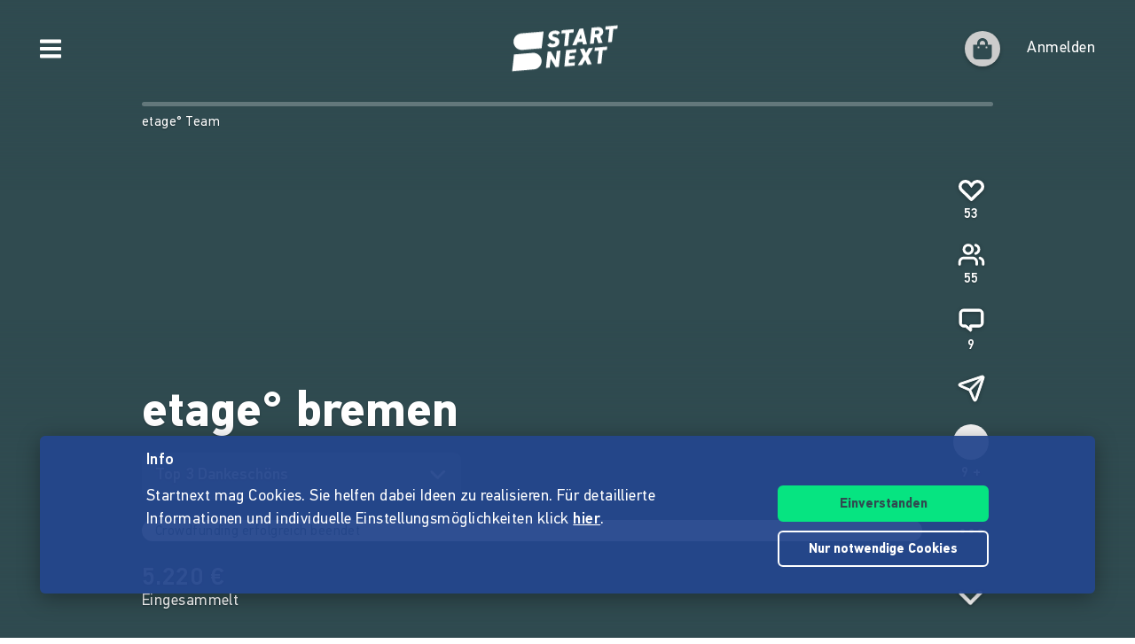

--- FILE ---
content_type: text/html;charset=utf-8
request_url: https://www.startnext.com/etagebremen/blog/beitrag/es-wird-spannend-p60026.html?newLanguage=en
body_size: 16713
content:

<!DOCTYPE html>
<html lang="de" class="" xmlns:fb="http://www.facebook.com/2008/fbml" xmlns:og="http://opengraphprotocol.org/schema/">
	<head>
        
        

<script type="systemjs-importmap" data-literal="false">
    {
      "imports": {
                "sn-main": "/templates/platforms/startnext/themes/startnext/js/main.js?v=1769690245",
        "sn-user": "/templates/platforms/startnext/themes/startnext/js/user.js?v=1769690245",
        "sn-scroller-lazyload": "/templates/platforms/startnext/themes/startnext/js/scroller.lazyload.js?v=1769690245",
        "sn-utils": "/templates/platforms/startnext/themes/startnext/js/utils.js?v=1769690245",
        "sn-nlytcs": "/templates/platforms/startnext/themes/startnext/js/nlytcs.js?v=1769690245",
        "sn-metapixel": "/templates/platforms/startnext/themes/startnext/js/metapixel.js?v=1769690245",
        "sn-toggle": "/templates/platforms/startnext/themes/startnext/js/toggle.js?v=1769690245",
        "sn-overlay": "/templates/platforms/startnext/themes/startnext/js/overlay.js?v=1769690245",
        "sn-historyback": "/templates/platforms/startnext/themes/startnext/js/historyback.js?v=1769690245",
        "sn-help-center": "/templates/platforms/startnext/themes/startnext/js/help-center.js?v=1769690245",
        "sn-project": "/templates/platforms/startnext/themes/project/js/project.js?v=1769690245",
        "sn-quote-slider": "/templates/platforms/startnext/themes/project/js/quote-slider.js?v=1769690245",
        "sn-page": "/templates/platforms/startnext/themes/page/js/main.js?v=1769690245",
        "sn-campaign-list": "/templates/platforms/startnext/themes/page/js/campaign.list.js?v=1769690245",
        "sn-blog": "/templates/platforms/startnext/themes/startnext/js/blog.js?v=1769690245",

                "checkout-bundle": "/templates/platforms/startnext/themes/project/js/dist/checkout.bundle.js?v=1769690245",
        "borvo-bundle": "/templates/platforms/startnext/themes/header_footer/js/borvo.bundle.js?v=1769690245",
        "main-bundle": "/templates/js/cfm-frontend/dist/js/main.bundle.js?v=1769690245",

                "jquery": "/templates/node_modules/jquery/dist/jquery.min.js",
        "js-cookie": "/templates/node_modules/js-cookie/dist/js.cookie.min.js?v=1769690245",
        "select2": "/templates/node_modules/select2/dist/js/select2.min.js?v=1769690245",
        "jquery-expander": "/templates/node_modules/jquery-expander/jquery.expander.min.js?v=1769690245",
        "swiper": "/templates/node_modules/swiper/swiper-bundle.min.js?v=1769690245",
        "clipboard": "/templates/node_modules/clipboard/dist/clipboard.js?v=1769690245",
        "toastr": "/templates/node_modules/toastr/build/toastr.min.js?v=1769690245",
        "lottie": "/templates/node_modules/lottie-web/build/player/lottie.min.js?v=1769690245",
        "scroll-trigger": "/templates/node_modules/gsap/dist/ScrollTrigger.min.js?v=1769690245",
        "downloadjs": "/templates/node_modules/downloadjs/download.min.js?v=1769690245",
        "gsap": "/templates/node_modules/gsap/dist/gsap.min.js?v=1769690245",
        "lazysizes": "/templates/node_modules/lazysizes/lazysizes.min.js",
        "lazysizes-unveilhooks": "/templates/node_modules/lazysizes/plugins/unveilhooks/ls.unveilhooks.min.js",

                "cfm-equify-config": "/templates/platforms/startnext/includes/js/cfmequify.config.js?v=1769690245",
        "cfm-equify-main": "/tycon/modules/crowdfunding/cfmequify/js/dist/cfm-equify.main.js?v=1769690245",
        "ty-cookie-consent": "/tycon/modules/cookie/js/tyCookieConsent.js?v=1769690245"
    }
  }
</script>

		
			<meta charset="utf-8">
			<meta http-equiv="X-UA-Compatible" content="IE=edge,chrome=1">
			<meta name="viewport" content="width=device-width, initial-scale=1.0, minimum-scale=1.0, maximum-scale=5.0, user-scalable=yes">
        
		
													
	<title>Es wird spannend! - etage° bremen </title>
<meta name="title" content="Es wird spannend! - etage° bremen " />
<meta property="og:title" content="Es wird spannend! - etage° bremen "/>
<meta name="author" content="Denis Fischer" />
<meta name="description" content="Gerade haben wir den Wechsel in die nächste Phase beantragt. Jetzt wird es aber auch Zeit. Am 16. Juni soll schon unsere erste Veranstaltung sein. Also..." />
<meta property="og:description" content=""/>
<meta property="og:url" content="https://www.startnext.com/etagebremen/blog/beitrag/es-wird-spannend-p60026.html"/>
<link rel="canonical" href="https://www.startnext.com/etagebremen/blog/beitrag/es-wird-spannend-p60026.html">

	<meta property="og:image" content="

https://www.startnext.com/cdn-cgi/image/width=700,height=390,fit=cover,format=auto,quality=80/myty/api/crowdfunding/image/original/460995"/>
	<meta property="og:image:width" content="700"/>
	<meta property="og:image:height" content="390"/>
	<meta name="twitter:card" content="summary_large_image">
<link rel="shortcut icon" href="/templates/platforms/startnext/themes/startnext/img/favicon.png" sizes="32x32">
<link rel="shortcut icon" href="/templates/platforms/startnext/themes/startnext/img/shortcut-icon-192.png" sizes="192x192">
<link rel="apple-touch-icon-precomposed" type="image/png" sizes="180x180" href="/templates/platforms/startnext/themes/startnext/img/shortcut-icon-180.png">

    <meta name="theme-color" content="#304b50" />
    <meta property="og:type" content="website" />


		<meta property="og:site_name" content="startnext.com">

		
	
		

				<link  href="/templates/platforms/startnext/themes/startnext/css/theme.css?snv=1769690245&amp;v=1768834362" type="text/css" rel="stylesheet"/><link  href="/templates/platforms/startnext/themes/project/css/projects.css?snv=1769690245&amp;v=1768834362" type="text/css" rel="stylesheet"/><link  href="/templates/platforms/startnext/themes/startnext/css/overlay.css?snv=1769690245&amp;v=1768834362" type="text/css" rel="stylesheet"/><link  href="/templates/platforms/startnext/themes/header_footer/css/hf.css?snv=1769690245&amp;v=1768834362" type="text/css" rel="stylesheet"/>

                
                    
        
                

        
		<script  src="/3rdParty/node_modules/systemjs/dist/system.min.js?v=1764087116" type="text/javascript"></script><script type="text/javascript">SystemJS = System;
        const systemJSMap = document.createElement("script");
        systemJSMap.type = "systemjs-importmap";
        systemJSMap.innerHTML = `{
            "imports": {
                "myty/": "/tycon/modules/",
                "jquery": "/3rdParty/node_modules/jquery/dist/jquery.min.js",
                "materialize-css": "/3rdParty/node_modules/materialize-css/dist/js/materialize.min.js",
                "blueimp-load-image-npm": "/3rdParty/node_modules/blueimp-load-image-npm/lib/index.js",
                "jquery-jcrop": "/3rdParty/node_modules/jquery-jcrop/js/jquery.Jcrop.min.js",
                "froala-editor/": "/3rdParty/node_modules/froala-editor/",
                "3rdParty/bower_components/": "/3rdParty/bower_components/"
            }
        }`;
        document.head.append(systemJSMap);
            var myty = {"devmode":false,"backend":{"basepath":"\/tycon","language":"de","locale":"de","components":"\/3rdParty\/bower_components"},"frontend":{"basepath":"","projects":"\/projects","components":"\/projects\/bower_components","locale":{"code":"de","name":"Deutsch"},"language":"de","project":null},"client":{"id":2},"mediatype":"html","previewmode":false,"editmode":false,"topic":{"id":"tyNavigationTopicID_3855","title":"beitrag","link_caption":"beitrag","locales":["de","en"],"children":[],"hidden":false,"active":true,"level":2},"template_id":432987};
            var utils;
        </script>
		
        

		<script type="text/javascript">    
        SystemJS.import('jquery').then(async () => {
            await SystemJS.import('js-cookie');
            await Promise.all([
                SystemJS.import('sn-utils'),
                SystemJS.import('sn-main')
            ]);
                window.toastTexts = {
            "success": "Hat geklappt",
            "info": "Info",
            "warning": "Warnung",
            "error": "Huch, da fehlt noch etwas.",
    };
SystemJS.import('jquery').then(async () => {
await SystemJS.import('toastr');
window.toastr.options = {
"escapeHTML":    true,
"closeButton": true,
"debug": false,
"newestOnTop": true,
"progressBar": false,
"positionClass": "toast-bottom-full-width",
"preventDuplicates": true,
"showDuration": "0",
"hideDuration": "0",
"timeOut": "0",
"extendedTimeOut": "0",
"showMethod": "slideDown",
"hideMethod": "fadeOut"
};
});
$(window).on('load', function () {setTimeout(async () => {if(notification && notification.isRead('cookie_policy') == false){var cookieText = '<p><p>Startnext mag Cookies. Sie helfen dabei Ideen zu realisieren. Für detaillierte Informationen und individuelle Einstellungsmöglichkeiten klick <a href="https://www.startnext.com/info/agb/cookies.html">hier</a>.</p></p>';var cookieButtons = '<div class="btns"><button type="button" class="btn js-cookie-accept">Einverstanden</button><button type="button" class="btn btn-ghost-inverted js-cookie-decline">Nur notwendige Cookies</button></div>';
			window.cookieToast = toastr.info(cookieText + cookieButtons,toastTexts.info,{
				closeButton: false,
				tapToDismiss: false,
				onclick: null
			});
			$(document.body).on('click', '.js-cookie-accept', function () {
				if (typeof tyCookieConsent === 'object') tyCookieConsent.set(true, 60*60*24*365);
				toastr.clear(window.cookieToast, { force: true });
				$('[name="cookie_preferences"], [name="cookie_statistics"]').prop('checked',true);
			});
			$(document.body).on('click', '.js-cookie-decline', function () {
				toastr.clear(window.cookieToast, { force: true });
				$('[name="cookie_preferences"], [name="cookie_statistics"]').prop('checked',false);
				if (typeof tyCookieConsent === 'object') tyCookieConsent.set({ preferences: false, statistics: false });
			});
		}
        $(document.body).on('change', 'input[name="cookie_statistics"]', function() {
            if (typeof tyTracking === 'object') {
                if ($(this).prop('checked')) {
                    tyTracking.loadTracker({ type: 'GoogleAnalytics4' });
                } else {
                    tyTracking.disableTracking([]);
                }
            }
        });
		 		
				
                
                                        
                        	}, 500);
});
    

        });
    
</script>
		
    <link href="/etagebremen/rss" rel="alternate" type="application/rss+xml" title="Projektupdates" />	<!-- script compat -->
	<script type="text/javascript">// Begin deprecated javascript variables
var tyState = {
'topic' : 'tyNavigationTopicID_3855'
,'lang' : 'de'
};
        var project = {
        "id" : '42853',
        "link_caption" : 'etagebremen',
        "path" : '/etagebremen',
        "currency" : 'EUR',
        "has_extended_cache": true        };
        
// End deprecated javascript variables
</script>
	<!-- end script compat -->


		        
		

        <link rel="preload" href="/templates/fonts/PFDIN/PFDin-subset.woff2" as="font" type="font/woff2" crossorigin>
        <link rel="preload" href="/templates/fonts/PFDIN/PFDin-medium-subset.woff2" as="font" type="font/woff2" crossorigin>
        <link rel="preload" href="/templates/fonts/PFDIN/PFDin-bold-subset.woff2" as="font" type="font/woff2" crossorigin>
	</head>

	
	
	            <body id="top" class=""
          data-assetversion="1769690245" data-cdn-imgs="1">
		
	<script type="text/javascript" data-literal="false">
	/*
	 * Begin script compat layer
	 */
	
	var cfm = {"forced_locale":""};
	var cfTopics = { };
	
			
		cfTopics.login = 'https://www.startnext.com/Login.html';
	</script>

  



    

    <div class="sb-slidebar sb-left" data-type="burger">
	<div id="pageMobileNav">
		<div class="sbnav">
			<nav data-role="navbar" class="ui-navbar" role="navigation">
				<ul class="list sbnav__bar">
					
											<li class="sbnav__bar-item">
							<a href="https://www.startnext.com/produktauswahl.html"
                                                                                                    class="js-track"data-track-action="click_start_project"data-track-category="start-project"data-track-element="sidebar-menu-start-project-item"
                                						       data-cy="burger-nav-item-tyNavigationTopicID_1828">
								<span class="caption">Projekt starten</span>
								<svg class="icon icon--angle-down icon--text icon--xs icon--rot3x sbnav__bar-icon-right"><use class="icon__ref" xlink:href="/templates/platforms/startnext/themes/startnext/svg/svg-symbols.svg?v=1769690245#angle-down"></use></svg>							</a>
						</li>
											<li class="sbnav__bar-item">
							<a href="https://www.startnext.com/hilfe/live.html"
                                                                						       data-cy="burger-nav-item-tyNavigationTopicID_4701">
								<span class="caption">Live</span>
								<svg class="icon icon--angle-down icon--text icon--xs icon--rot3x sbnav__bar-icon-right"><use class="icon__ref" xlink:href="/templates/platforms/startnext/themes/startnext/svg/svg-symbols.svg?v=1769690245#angle-down"></use></svg>							</a>
						</li>
											<li class="sbnav__bar-item">
							<a href="https://www.startnext.com/Projekte.html"
                                                                						       data-cy="burger-nav-item-tyNavigationTopicID_1723">
								<span class="caption">Projekte entdecken</span>
								<svg class="icon icon--angle-down icon--text icon--xs icon--rot3x sbnav__bar-icon-right"><use class="icon__ref" xlink:href="/templates/platforms/startnext/themes/startnext/svg/svg-symbols.svg?v=1769690245#angle-down"></use></svg>							</a>
						</li>
											<li class="sbnav__bar-item">
							<a href="https://www.startnext.com/snuugl.html"
                                                                						       data-cy="burger-nav-item-tyNavigationTopicID_4660">
								<span class="caption">Marktplatz</span>
								<svg class="icon icon--angle-down icon--text icon--xs icon--rot3x sbnav__bar-icon-right"><use class="icon__ref" xlink:href="/templates/platforms/startnext/themes/startnext/svg/svg-symbols.svg?v=1769690245#angle-down"></use></svg>							</a>
						</li>
											<li class="sbnav__bar-item">
							<a href="https://www.startnext.com/sonar.html"
                                                                						       data-cy="burger-nav-item-tyNavigationTopicID_4793">
								<span class="caption">SONAR</span>
								<svg class="icon icon--angle-down icon--text icon--xs icon--rot3x sbnav__bar-icon-right"><use class="icon__ref" xlink:href="/templates/platforms/startnext/themes/startnext/svg/svg-symbols.svg?v=1769690245#angle-down"></use></svg>							</a>
						</li>
											<li class="sbnav__bar-item">
							<a href="https://www.startnext.com/Pages.html"
                                                                						       data-cy="burger-nav-item-tyNavigationTopicID_4134">
								<span class="caption">Cofunding</span>
								<svg class="icon icon--angle-down icon--text icon--xs icon--rot3x sbnav__bar-icon-right"><use class="icon__ref" xlink:href="/templates/platforms/startnext/themes/startnext/svg/svg-symbols.svg?v=1769690245#angle-down"></use></svg>							</a>
						</li>
											<li class="sbnav__bar-item">
							<a href="https://www.startnext.com/blog.html"
                                                                						       data-cy="burger-nav-item-tyNavigationTopicID_4287">
								<span class="caption">Blog</span>
								<svg class="icon icon--angle-down icon--text icon--xs icon--rot3x sbnav__bar-icon-right"><use class="icon__ref" xlink:href="/templates/platforms/startnext/themes/startnext/svg/svg-symbols.svg?v=1769690245#angle-down"></use></svg>							</a>
						</li>
											<li class="sbnav__bar-item">
							<a href="https://www.startnext.com/leichte-sprache.html"
                                                                						       data-cy="burger-nav-item-tyNavigationTopicID_4799">
								<span class="caption">Leichte Sprache</span>
								<svg class="icon icon--angle-down icon--text icon--xs icon--rot3x sbnav__bar-icon-right"><use class="icon__ref" xlink:href="/templates/platforms/startnext/themes/startnext/svg/svg-symbols.svg?v=1769690245#angle-down"></use></svg>							</a>
						</li>
									</ul>

				<div class="langswitch">
																		<div class="dropdown">
								<span class="langswitch__item langswitch__item--active">
									DE
									<svg class="icon icon--angle-down icon--text icon--xxs langswitch--icon"><use class="icon__ref" xlink:href="/templates/platforms/startnext/themes/startnext/svg/svg-symbols.svg?v=1769690245#angle-down"></use></svg>								</span>
																																												<a href="https://www.startnext.com/etagebremen/blog/beitrag/es-wird-spannend-p60026.html?newLanguage=en" title="en" class="langswitch__item">
											<span class="caption">EN</span>
										</a>
																								</div>
															</div>

													<div class="sbnav sbnav--toggle js-filter-dropdown">
						
						<a href="https://www.startnext.com/info/startnext.html" class="sbnav__bar-title js-nav-opener" aria-haspopup="true"
						data-cy="burger-submenu-tyNavigationTopicID_176">
							<span class="caption">Unternehmen</span>
							<svg class="icon icon--angle-down icon--text icon--xxs sbnav__bar-icon-right"><use class="icon__ref" xlink:href="/templates/platforms/startnext/themes/startnext/svg/svg-symbols.svg?v=1769690245#angle-down"></use></svg>						</a>
						<ul class="sbnav__bar sbnav__bar--toggle-content js-filter-content">
															<li class="sbnav__bar-item">
									<a href="https://www.startnext.com/info/startnext.html" data-cy="burger-nav-item-tyNavigationTopicID_305">
										<span class="caption">Über Startnext</span>
									</a>
								</li>
															<li class="sbnav__bar-item">
									<a href="https://www.startnext.com/info/team.html" data-cy="burger-nav-item-tyNavigationTopicID_4305">
										<span class="caption">Team</span>
									</a>
								</li>
															<li class="sbnav__bar-item">
									<a href="https://www.startnext.com/info/jobs.html" data-cy="burger-nav-item-tyNavigationTopicID_280">
										<span class="caption">Jobs</span>
									</a>
								</li>
															<li class="sbnav__bar-item">
									<a href="https://www.startnext.com/info/kontakt.html" data-cy="burger-nav-item-tyNavigationTopicID_4534">
										<span class="caption">Kontakt</span>
									</a>
								</li>
															<li class="sbnav__bar-item">
									<a href="https://www.startnext.com/info/manifest.html" data-cy="burger-nav-item-tyNavigationTopicID_4658">
										<span class="caption">Manifest</span>
									</a>
								</li>
															<li class="sbnav__bar-item">
									<a href="https://www.startnext.com/info/vertrauen.html" data-cy="burger-nav-item-tyNavigationTopicID_4384">
										<span class="caption">Vertrauen</span>
									</a>
								</li>
													</ul>
					</div>
									<div class="sbnav sbnav--toggle js-filter-dropdown">
						
						<a href="https://www.startnext.com/hilfe/FAQ.html" class="sbnav__bar-title js-nav-opener" aria-haspopup="true"
						data-cy="burger-submenu-tyNavigationTopicID_1826">
							<span class="caption">Ressourcen</span>
							<svg class="icon icon--angle-down icon--text icon--xxs sbnav__bar-icon-right"><use class="icon__ref" xlink:href="/templates/platforms/startnext/themes/startnext/svg/svg-symbols.svg?v=1769690245#angle-down"></use></svg>						</a>
						<ul class="sbnav__bar sbnav__bar--toggle-content js-filter-content">
															<li class="sbnav__bar-item">
									<a href="https://www.startnext.com/hilfe/FAQ.html" data-cy="burger-nav-item-tyNavigationTopicID_4432">
										<span class="caption">FAQ</span>
									</a>
								</li>
															<li class="sbnav__bar-item">
									<a href="https://www.startnext.com/hilfe/live.html" data-cy="burger-nav-item-tyNavigationTopicID_4697">
										<span class="caption">Live</span>
									</a>
								</li>
															<li class="sbnav__bar-item">
									<a href="https://www.startnext.com/hilfe/handbuch/erste-schritte.html" data-cy="burger-nav-item-tyNavigationTopicID_1297">
										<span class="caption">Handbuch</span>
									</a>
								</li>
															<li class="sbnav__bar-item">
									<a href="https://www.startnext.com/hilfe/nexa.html" data-cy="burger-nav-item-tyNavigationTopicID_4784">
										<span class="caption">Nexa KI Assistenz</span>
									</a>
								</li>
															<li class="sbnav__bar-item">
									<a href="https://www.startnext.com/hilfe/richtlinien.html" data-cy="burger-nav-item-tyNavigationTopicID_307">
										<span class="caption">Richtlinien</span>
									</a>
								</li>
															<li class="sbnav__bar-item">
									<a href="https://www.startnext.com/hilfe/gebuehren.html" data-cy="burger-nav-item-tyNavigationTopicID_4812">
										<span class="caption">Gebühren</span>
									</a>
								</li>
															<li class="sbnav__bar-item">
									<a href="https://www.startnext.com/hilfe/presse.html" data-cy="burger-nav-item-tyNavigationTopicID_264">
										<span class="caption">Presse</span>
									</a>
								</li>
															<li class="sbnav__bar-item">
									<a href="https://www.startnext.com/hilfe/logo.html" data-cy="burger-nav-item-tyNavigationTopicID_1305">
										<span class="caption">Startnext Logo</span>
									</a>
								</li>
													</ul>
					</div>
									<div class="sbnav sbnav--toggle js-filter-dropdown">
						
						<a href="https://www.startnext.com/infos/cofunding-kampagne.html" class="sbnav__bar-title js-nav-opener" aria-haspopup="true"
						data-cy="burger-submenu-tyNavigationTopicID_253">
							<span class="caption">Kooperationen</span>
							<svg class="icon icon--angle-down icon--text icon--xxs sbnav__bar-icon-right"><use class="icon__ref" xlink:href="/templates/platforms/startnext/themes/startnext/svg/svg-symbols.svg?v=1769690245#angle-down"></use></svg>						</a>
						<ul class="sbnav__bar sbnav__bar--toggle-content js-filter-content">
															<li class="sbnav__bar-item">
									<a href="https://www.startnext.com/infos/cofunding-kampagne.html" data-cy="burger-nav-item-tyNavigationTopicID_4546">
										<span class="caption">Cofunding-Kampagne</span>
									</a>
								</li>
															<li class="sbnav__bar-item">
									<a href="https://www.startnext.com/infos/netzwerk.html" data-cy="burger-nav-item-tyNavigationTopicID_263">
										<span class="caption">Netzwerk</span>
									</a>
								</li>
													</ul>
					</div>
				
				<div class="sbnav sbnav--inline">
                            
            <a href="https://www.startnext.com/info/impressum.html" class="">Impressum</a>
            
            <a href="https://www.startnext.com/info/agb/anb.html" class="">ANB</a>
            
            <a href="https://www.startnext.com/info/agb/datenschutz.html" class="">Datenschutz</a>
            
            <a href="https://www.startnext.com/info/agb/barrierefreiheitserklaerung.html" class="">Barrierefreiheitserklärung</a>
    				</div>
			</nav>

			<footer class="sb-foot-disclaimer">© Startnext 2018</footer>
		</div>
	</div>
</div>

<script type="text/javascript" data-literal="false">
    if (!templateTexts) var templateTexts = { };
    templateTexts = Object.assign(templateTexts, {
                                'USER_MENU_PROFILE_PAGE': 'Profilseite',
                                'user_profile_navcaption_messages': 'Nachrichten',
                                'user_profile_navcaption_favorite_projects': 'Abos',
                                'user_profile_navcaption_own_supports': 'Unterstützungen',
                                'user_profile_navcaption_own_projects': 'Projekte',
                                'user_profile_navcaptionuser_own_pages': 'Matchfunding-Pages',
                                'user_profile_navcaption_settings': 'Einstellungen',
                                'USER_MENU_PROFILE_SETTINGS': 'Nutzerdaten',
                                'USER_MENU_PROFILE_INFORMATION': 'Profilinformationen',
                                'USER_MENU_ADDRESS_DATA': 'Adresse',
                                'USER_MENU_ACCOUNT': 'E-Mail &amp; Passwort ',
                                'USER_MENU_PRIVACY': 'Datenschutz & Nachrichten',
                                'BTN_USER_MENU_MGR_ONLY': 'Managerlisten',
                                'USER_MENU_MANAGER_PROJECT_LIST': 'Projekte',
                                'USER_MENU_MANAGER_INCENTIVES': 'Dankeschöns',
                                'USER_MENU_MANAGER_DIVERSITY': 'Vielfaltoskop',
                                'USER_MENU_MANAGER_USERS': 'Nutzer',
                                'USER_MENU_MANAGER_PAGES': 'Pages',
                                'USER_MENU_MANAGER_MANAGER_NOTIFICATION': 'Manager Notifications',
                                'USER_MENU_MANAGER_TRANSACTION_LIST': 'Transaktionen',
                                'USER_MENU_MANAGER_FRAUDOMETER': 'Fraudometer',
                                'BTN_USER_MENU_CTRL_ONLY': 'Controllerlisten',
                                'USER_MENU_CONTROLLER_FORECAST': 'Umsatzliste',
                                'USER_MENU_CONTROLLER_LEGITIMATION': 'Legitimation',
                                'USER_MENU_CONTROLLER_PAYOFF': 'Auszahlungen',
                                'logoutlink': 'Abmelden',
            });
</script>


    
            
            
            
            
            
            
            
        
    
            
            
        

<div class="sb-slidebar sb-right" data-type="user" data-cy="sidebar-menu">
    <div class="cf-user-menu h-100">
        
        <user-menu mgr-items={"manager":{"textId":"BTN_USER_MENU_MGR_ONLY","icon":"cog","submenu":{"project_list":{"textId":"USER_MENU_MANAGER_PROJECT_LIST","url":"https:\/\/www.startnext.com\/manager-interface\/projekte-mgr.html"},"incentives":{"textId":"USER_MENU_MANAGER_INCENTIVES","url":"https:\/\/www.startnext.com\/manager-interface\/dankeschoens.html"},"diversity":{"textId":"USER_MENU_MANAGER_DIVERSITY","url":"https:\/\/www.startnext.com\/manager-interface\/vielfaltoskop.html"},"users":{"textId":"USER_MENU_MANAGER_USERS","url":"https:\/\/www.startnext.com\/manager-interface\/nutzer-mgr.html"},"pages":{"textId":"USER_MENU_MANAGER_PAGES","url":"https:\/\/www.startnext.com\/manager-interface\/pages-mgr.html"},"manager_notification":{"textId":"USER_MENU_MANAGER_MANAGER_NOTIFICATION","url":"https:\/\/www.startnext.com\/manager-interface\/manager-notifications.html"},"transaction_list":{"textId":"USER_MENU_MANAGER_TRANSACTION_LIST","url":"https:\/\/www.startnext.com\/manager-interface\/transaktionen.html"},"fraudometer":{"textId":"USER_MENU_MANAGER_FRAUDOMETER","url":"https:\/\/www.startnext.com\/manager-interface\/fraudometer.html"}}}} ctrl-items={"controller":{"textId":"BTN_USER_MENU_CTRL_ONLY","icon":"cog","submenu":{"forecast":{"textId":"USER_MENU_CONTROLLER_FORECAST","url":"https:\/\/www.startnext.com\/manager-interface\/umsatzliste.html"},"legitimation":{"textId":"USER_MENU_CONTROLLER_LEGITIMATION","url":"https:\/\/www.startnext.com\/manager-interface\/legitimationen.html"},"payoff":{"textId":"USER_MENU_CONTROLLER_PAYOFF","url":"https:\/\/www.startnext.com\/manager-interface\/auszahlungen.html"}}}}
            start-project-link=https://www.startnext.com/produktauswahl.html />
    </div>
</div>

<script type="text/javascript" data-literal="false">
    if (!templateTexts) var templateTexts = { };
    templateTexts = Object.assign(templateTexts, {
                                'metanav-login': 'Anmelden',
                                'PROFILE_IMAGE_DESCRIPTION': 'Profilbild von',
                                'USER_MENU_START_PROJECT': 'Projekt starten',
                                'USER_MENU_LOGIN': 'Zur Login-Page',
            });
</script>

<div class="headbar headbar--full headbar--dark headbar--fade-in headbar--faded-in" data-scrollmagic='[{"type":"toggleClass","offset":-90,"removeClassOnScrollingUp":1,"classToSet":"headbar--slide-up","triggerElement":".pageContentWrap","triggerHook":"onLeave"},{"type":"toggleClass","offset":45,"classToSet":"headbar--tight"},{"type":"removeClass","offset":-50,"removeClassOnScrollingUp":0,"classToSet":"headbar--dark","triggerElement":".pageContentWrap","triggerHook":"onLeave"}]'>
        
        
                    <div class="headbar__left js-show-sb" data-type="burger" data-cy="open-burger-menu">
            <svg class="icon icon--bars icon--m headbar__left-icon headbar__icon"><use class="icon__ref" xlink:href="/templates/platforms/startnext/themes/startnext/svg/svg-symbols.svg?v=1769690245#bars"></use></svg>        </div>
    
        
                        <a href="/" aria-label="Homepage" class="headbar__pageLogo--animation">
            <div id="page-logo-animation" dark="1" data-cy="big-animated-logo"></div>
        </a>
        <div class="headbar__claim headbar__claim--top">Crowdfinanzieren seit 2010</div>
            
    <div class="headbar__right">
        
        
        <div id="cf-cart-preview" class="headbar__right-item" data-selctor="action/cart">
            <cart-preview link="https://www.startnext.com/bezahlvorgaenge.html"/>
        </div>
        <div class="headbar__right-item" data-selector="action/login">
            
            
    
    
    
            
    
            
    
            
    
            
    
            
    
        
<script type="text/javascript" data-literal="false">
    myty.frontend.defaultAvatars = {"E":{"1x":"\/media\/thumbnails\/f95\/cca2888720812589eec1361bdf103f95\/523674d4\/header-default.jpeg.jpg","2x":"\/media\/thumbnails\/f95\/cca2888720812589eec1361bdf103f95\/2c28d706\/header-default.jpeg.jpg"},"I":{"1x":"\/media\/thumbnails\/baf\/2180fce86a1eae2aeb3574df835f0baf\/523674d4\/Profil+1.jpg","2x":"\/media\/thumbnails\/baf\/2180fce86a1eae2aeb3574df835f0baf\/2c28d706\/Profil+1.jpg"},"M":{"1x":"\/media\/thumbnails\/53f\/1b8a0f9f2fb71043bcd6755db028e53f\/523674d4\/Profil+2.jpg","2x":"\/media\/thumbnails\/53f\/1b8a0f9f2fb71043bcd6755db028e53f\/2c28d706\/Profil+2.jpg"},"Q":{"1x":"\/media\/thumbnails\/e7e\/0958064e984e88d38ade711a351f1e7e\/523674d4\/Profil+3.jpg","2x":"\/media\/thumbnails\/e7e\/0958064e984e88d38ade711a351f1e7e\/2c28d706\/Profil+3.jpg"},"U":{"1x":"\/media\/thumbnails\/212\/86fc2673f2185d51ac9ccc6cd487c212\/523674d4\/Profil+4.jpg","2x":"\/media\/thumbnails\/212\/86fc2673f2185d51ac9ccc6cd487c212\/2c28d706\/Profil+4.jpg"},"Z":{"1x":"\/media\/thumbnails\/903\/d3f60034c5fd27e29e22cb6220359903\/523674d4\/Profil+5.jpg","2x":"\/media\/thumbnails\/903\/d3f60034c5fd27e29e22cb6220359903\/2c28d706\/Profil+5.jpg"}}
</script>

<div class="cf-headbar-user" data-cy="headbar-user">
    <headbar-user :size=40 :border="1" img-class=""
    login-url="https://www.startnext.com/Login.html" />
</div>
        </div>
    </div>
</div>


<div id="sb-site"> 

        
	



<header role="banner" data-cy="project-header">
    <div class="cf-project-header sn-text-large">
        <project-header>
            <!-- Placeholder content until vue app has mounted -->
            <div class="project-header">
                <div class="project-header__wrap">
                    <div class="project-header__skeleton-loader skeleton-loader skeleton-loader--blurred shine" />
                </div>
            </div>
        </project-header>
    </div>
</header>



		
    <div id="pageContentWrap" class="pageContentWrap pb-0">
        <div id="pageContentSections" class="pageContentSections">
            <div class="page-sections">
                <a name="content-area" id="contant-area" class="invisible"></a>
                                
<script type="text/javascript" data-literal="false">
    if (!templateTexts) var templateTexts = { };
    templateTexts = Object.assign(templateTexts, {
                                'BADGE_INCENTIVE_LTD': 'Limitiert',
                                'BADGE_INCENTIVE_SOLD_OUT': 'Ausverkauft',
                                'BADGE_INCENTIVE_TOPSELLER': 'Beliebt',
                                'BADGE_INCENTIVE_BE_FIRST': 'Brandneu',
                                'BADGE_INCENTIVE_SPLIT_PAYMENT_AVAILABILITY': 'Ratenzahlung',
                                'BADGE_INCENTIVE_EXPRESS_DELIVERY': 'Sofort',
                                'LABEL_PROJECT_INCENTIVE_DELIVERY': 'Lieferzeitpunkt:',
                                'LABEL_PROJECT_REWARDS_ORDERED': 'gebucht',
                                'LABEL_PROJECT_FROM': 'von',
                                'HEADLINE_CHECKOUT_FREE_AMOUNT_DONATION': 'Direkt spenden ohne Gegenleistung',
                                'HEADLINE_CHECKOUT_FREE_AMOUNT': 'Direkt unterstützen ohne Gegenleistung',
                                'LABEL_CHECKOUT_CHOOSE_FREE_AMOUNT': 'Betrag wählen',
                                'BTN_REWARD_SELECT': 'Auswählen',
                                'PROJECT_CART_BOX_CHECKOUT_BUTTON': 'Jetzt Unterstützen',
                                'LABEL_PROJECT_DONATION_BOX_BADGE': 'Gemeinnützig',
                                'LABEL_PROJECT_DONATION_BOX_TIMES': 'mal',
                                'PROJECT_DONATION_MONEY_INPUT': 'Bitte auswählen oder freien Betrag eingeben',
                                'PROJECT_DONATION_SELECT': 'unterstützen',
                                'PROJECT_DONATION_DISABLED': 'noch nicht unterstützbar',
                                'PROJECT_SUCCESSFUL': 'Auszahlung garantiert',
                                'MSG_PROJECT_REWARDS_INTRO_START': 'Das Projekt kann in Kürze unterstützt und Dankeschöns bestellt werden. Abonniere das Projekt, damit du rechtzeitig informiert bist.',
                                'MSG_PROJECT_REWARDS_INTRO_DONATION_START': 'Die Spendenkampagne kann in Kürze unterstützt werden. Abonniere das Projekt, damit du rechtzeitig informiert bist.',
                                'MSG_PROJECT_REWARDS_INTRO_ACTIVE': 'Du kannst das Projekt unterstützen, indem du ein oder mehrere Dankeschöns (sofern verfügbar) auswählst und/oder eine freie Unterstützung gibst.',
                                'MSG_PROJECT_REWARDS_INTRO_DONATION_ACTIVE': 'Du kannst das Projekt unterstützen, indem du spendest oder (falls verfügbar) Dankeschöns als Gegenleistung wählst. Du erhältst einen Spendenbeleg, wenn dies ausgewiesen ist.',
                                'MSG_PROJECT_REWARDS_INTRO_FINISHED': 'Das Projekt kann nicht mehr unterstützt werden. Die Crowdfunding Kampagne ist bereits beendet.',
                                'MSG_PROJECT_REWARDS_INTRO_DONATION_FINISHED': 'Das Projekt kann nicht mehr unterstützt werden. Die Spendenkampagne ist bereits beendet.',
                                'MSG_PROJECT_REWARDS_SPLIT_PAYMENT_HEADLINE': 'Ratenzahlung',
                                'MSG_PROJECT_REWARDS_SPLIT_PAYMENT_TEXT': 'Dieses Projekt ermöglicht dir Bezahlen in 2,4 und 6 Raten auf Vertrauensbasis, ab einem Unterstützungwert von 750€. Es entstehen keine zusätzlichen Kosten.',
                                'SHOP_SNUUGL_SORT': 'Sortierung',
                                'SHOP_SNUUGL_SORT_SOLD': 'beliebt',
                                'SHOP_SNUUGL_SORT_NEW': 'neu',
                                'SHOP_SNUUGL_SORT_PRICE-A': 'Preis aufsteigend',
                                'SHOP_SNUUGL_SORT_PRICE-D': 'Preis absteigend',
                                'SHOP_SNUUGL_SORT_NAME-A': 'alphabetisch a-z',
                                'SHOP_SNUUGL_SORT_NAME-D': 'alphabetisch z-a',
                                'SHOP_SNUUGL_SHOW_MORE': 'Mehr anzeigen',
                                'SHOP_SNUUGL_NOTHING_FOUND': 'Keine passenden Dankeschöns gefunden.',
                                'REWARD_LIST_NO_RESULTS': 'Leider haben wir keine Elemente gefunden, die den Suchkriterien entsprechen.',
                                'REWARD_LIST_SEARCH_LABEL': 'Dankeschöns durchsuchen',
                                'LABEL_PROJECT_SUMMARY_DATA_NEXT_TARGET': 'nächstes Level',
                                'LABEL_PROJECT_SUMMARY_DATA_FLEXIBLE_TARGET': 'Finanzierungsziel',
                                'LABEL_PROJECT_SUMMARY_DATA_SUPPORTER': 'Unterstütz­er:innen',
                                'SHOP_INCENTIVE_UNLOCKED_INFO': 'Gemeinsames Ziel erreichen',
                                'SHOP_INCENTIVE_UNLOCK_LEFT': 'fehlen',
                                'BTN_PROJECT_BECOME_FAN': 'Abonnieren',
                                'BTN_PROJECT_NO_FAN': 'Deabonnieren',
                                'MSG_PROJECT_LIKED': 'Du hast Projektupdates abonniert.',
                                'MSG_PROJECT_UNLIKED': 'Du hast Projektupdates abbestellt.',
                                'MSG_PROJECT_ALREADY_LIKED': 'Du hast Projektupdates bereits abonniert.',
                                'LABEL_PROJECT_START': 'Crowdfunding in Vorbereitung',
                                'LABEL_PROJECT_UNSUCCESSFUL': 'Crowdfunding beendet',
                                'LABEL_PROJECT_SUCCESS': 'Crowdfunding erfolgreich beendet',
                                'PROJECT_ESTIMATED_START': 'Geplanter Startzeitpunkt',
                                'LABEL_PROJECT_SUMMARY_SUM': 'Eingesammelt',
                                'LABEL_PROJECT_SUMMARY_DATA_AON_TARGET': 'Mindestbetrag',
                                'BTN_PITCH_VIDEO_TOGGLE': 'Pitch-Video',
                                'BTN_SPOTIFY_TOGGLE': 'Spotify Player',
                                'BTN_SOUNDCLOUD_TOGGLE': 'Soundcloud',
                                'MSG_VIDEO_DISCLAIMER': 'Datenschutzhinweis',
                                'LABEL_PROJECT_FUNDING_DATA_PERIOD': 'Finanzierungszeitraum',
                                'LABEL_PROJECT_COMPLETION_DATA_TIME': 'Realisierungszeitraum',
                                'LABEL_PROJECT_LINKS': 'Website & Social Media',
                                'LABEL_PROJECT_SUMMARY_DATA_CITY': 'Stadt',
                                'LABEL_PROJECT_SUMMARY_DATA_CATEGORY': 'Kategorie',
                                'LABEL_PROJECT_EMBED': 'Projekt-Widget',
                                'DESC_PROJECT_EMBED': 'Widget einbinden',
                                'HEADLINE_PROJECT_MAIN_SDG': 'Primäres Nachhaltigkeitsziel',
                                'LABEL_PROJECT_SUMMARY_DATA_THRESHOLD': 'Mindestbetrag (Startlevel)',
                                'LABEL_PROJECT_SUMMARY_DATA_FUNDING_GOAL_1': 'Finanzierungsziel',
                                'LABEL_PROJECT_CAMPAIGN_SPONSORED_BY': 'Gefördert von',
                                'PROJECT_NAV_START': 'Unterstützen',
                                'PROJECT_NAV_INFOS': 'Projektdetails',
                                'PROJECT_NAV_BLOG': 'Blog',
                                'PROJECT_NAV_WALL': 'Pinnwand',
                                'PROJECT_NAV_SUPPORTERS': 'Crowd',
                                'project_answer_caption_1': 'Worum geht es in dem Projekt?',
                                'project_answer_caption_2': 'Was sind die Ziele und wer ist die Zielgruppe?',
                                'project_answer_caption_3': 'Warum sollte jemand dieses Projekt unterstützen?',
                                'project_answer_caption_4': 'Was passiert mit dem Geld bei erfolgreicher Finanzierung?',
                                'project_answer_caption_5': 'Wer steht hinter dem Projekt?',
                                'SHOW_MORE': 'Mehr anzeigen',
                                'ESTIMATED_READING_TIME': 'Lesezeit',
                                'TITLE_PROJECT_QUESTION_SDGS': 'Welche Nachhaltigkeitsziele verfolgt dieses Projekt?',
                                'HEADLINE_PROJECT_SDG_DESC': 'Warum zahlt das Projekt auf dieses Ziel ein?',
                                'HEADLINE_PROJECT_OTHER_SDGS': 'Dieses Projekt zahlt außerdem auf diese Ziele ein',
                                'HEADLINE_PROJECT_SUPPORTER_COUNT': 'Unterstützer:innen',
                                'DESC_PROJECT_SUPPORTER_SUPPORT_COUNT': 'hat bisher %count% mal unterstützt',
                                'LABEL_PROJECT_PRIVATE_SUPPORTS': 'Anonyme Unterstützungen: ',
                                'MSG_VIDEO_DISCLAIMER_YOUTUBE': '<p>Diese Video wird von YouTube abgespielt. Mit dem Klick auf den Play-Button stimmst du der Weitergabe dafür notwendiger personenbezogenen Daten (Bsp: Deine IP-Adresse) an Google Inc (USA) als Betreiberin von YouTube zu. Weitere Informationen zum Zweck und Umfang der Datenerhebung findest du in den Startnext Datenschutzbestimmungen. <a href="https://www.startnext.com/info/agb/datenschutz.html">Mehr erfahren</a></p>',
                                'MSG_VIDEO_DISCLAIMER_VIMEO': '<p>Diese Video wird von Vimeo abgespielt. Mit dem Klick auf den Play-Button stimmst du der Weitergabe dafür notwendiger personenbezogenen Daten (Bsp: Deine IP-Adresse) an Vimeo Inc (USA) als Betreiberin von Vimeo zu. Weitere Informationen zum Zweck und Umfang der Datenerhebung findest du in den Startnext Datenschutzbestimmungen.<a href="https://www.startnext.com/info/agb/datenschutz.html">&nbsp;Mehr erfahren</a></p>',
                                'MSG_VIDEO_DISCLAIMER_SOUNDCLOUD': '<p>Dieses Audio wird von Soundcloud abgespielt. Mit dem Klick auf den Play-Button stimmst du der Weitergabe dafür notwendiger personenbezogenen Daten (Bsp: Deine IP-Adresse) an SoundCloud Global Limited &amp; Co. KG (Deutschland) als Betreiberin von Soundcloud zu. Weitere Informationen zum Zweck und Umfang der Datenerhebung findest du in den Startnext Datenschutzbestimmungen. <a href="https://www.startnext.com/info/agb/datenschutz.html">Mehr erfahren</a></p>',
                                'MSG_VIDEO_DISCLAIMER_SPOTIFY': '<p>Dieses Audio wird von Spotify abgespielt. Mit dem Klick auf den Play-Button stimmst du der Weitergabe dafür notwendiger personenbezogenen Daten (Bsp: Deine IP-Adresse) an Spotify AB (Schweden) als Betreiberin von Spotify zu. Weitere Informationen zum Zweck und Umfang der Datenerhebung findest du in den Startnext Datenschutzbestimmungen. <a href="https://www.startnext.com/info/agb/datenschutz.html">Mehr erfahren</a></p>',
                                'LABEL_PROJECT_BLOG_ACTIVE': 'liest du gerade',
                                'eqBridge-markAsSpam': 'Als Spam markieren',
                                'eqBridge-markedAsSpam': 'als SPAM markiert',
                                'eqBridge-unmarkAsSpam': 'Kein Spam',
                                'eqBridge-delete': 'Löschen',
                                'eqBridge-mailRemoved': '[E-Mail entfernt]',
                                'eqBridge-linkRemoved': '[Link entfernt]',
                                'eqBridge-deletedUserName': 'gelöschter Nutzer',
                                'MSG_PINBOARD_EQUIFY_DISABLED': 'Aktuell kann die Pinnwand nicht benutzt werden.',
                                'BTN_PROJECT_DISCLAIMER_TOGGLE': 'Disclaimer',
                                'BTN_PROJECT_IMPRINT_TOGGLE': 'Impressum',
                                'BTN_PROJECT_UPDATES_TOGGLE': 'Projektanpassungen',
                                'BTN_PROJECT_REPORT_ABUSE': 'Verstoß melden',
                                'BTN_PROJECT_IMAGE_SRC_TOGGLE': 'Bildquellen einblenden',
                                'HEADLINE_PROJECT_IMAGE_SRC': 'Bildquellen',
                                'HEADLINE_PROJECT_IMG_SOURCES_TEASER': 'Titelbild Desktop',
                                'HEADLINE_PROJECT_IMG_SOURCES_TEASER_MOBILE': 'Titelbild mobil',
                                'HEADLINE_PROJECT_IMG_SOURCES_LOGO': 'Profilbild',
                                'HEADLINE_PROJECT_IMG_SOURCES_GALLERY': 'Galerie',
                                'HEADLINE_PROJECT_IMG_SOURCES_TIMELINE': 'Timeline',
                                'HEADLINE_PROJECT_IMG_SOURCES_REWARDS': 'Dankeschöns',
                                'BTN_PROJECT_DISCLAIMER_HOW_IT_WORKS': 'Wie funktioniert das? ',
                                'HEADING_PROJECT_IMPRINT': 'Impressum',
                                'LABEL_PROJECT_VAT_ID': 'USt-IdNr.:',
                                'LABEL_PROJECT_EMAIL': 'E-Mail',
                                'LABEL_PROJECT_MAIL_HIDDEN': 'Bei natürliche Personen wird die E-Mail-Adresse aus Datenschutzgründen nicht angezeigt.',
                                'LABEL_BTN_PROJECT_INFOS': 'Website',
                                'LABEL_BTN_SUPPORT_PROJECT': 'Unterstützen',
                                'BTN_PROJECT_DETAIL_FEEDBACK': 'Feedback geben',
                                'BTN_PROJECT_SHARE': 'Teilen',
                                'HEADLINE_SHARE_PROJEKT': 'Teilen',
                                'LABEL_SHARING_FACEBOOK': 'Facebook',
                                'LABEL_SHARING_WHATSAPP': 'WhatsApp',
                                'LABEL_SHARING_LINKEDIN': 'LinkedIn',
                                'BTN_PROJECT_COPY_LINK': 'Link kopieren',
                                'DESC_PROJECT_COPY_LINK_SUCCESS': 'Link kopiert',
                                'HEADLINE_PARTNER_PROJECTS': 'Kooperationen',
                                'LABEL_PROJECT_LINKS_HOME': 'Projekt Website',
                                'LABEL_PROJECT_LINKS_FACEBOOK': 'Facebook',
                                'LABEL_PROJECT_LINKS_INSTAGRAM': 'Instagram',
                                'LABEL_PROJECT_LINKS_LINKEDIN': 'Linkedin',
                                'LABEL_PROJECT_LINKS_TELEGRAM': 'Telegram',
                                'LABEL_PROJECT_LINKS_YOUTUBE': 'Youtube',
                                'LABEL_PROJECT_LINKS_X': 'X (ehemals Twitter)',
                                'LABEL_PROJECT_LINKS_HEADPHONES': 'Club',
                                'LABEL_PROJECT_LINKS_PODCAST': 'Podcast',
                                'LABEL_PROJECT_LINKS_SOUNDCLOUD': 'Soundcloud',
                                'LABEL_PROJECT_LINKS_TWITCH': 'Twitch',
                                'DEFAULT_DESCRIPTION_PROJECT_LOGO': 'Logo des Projektes',
                                'DEFAULT_DESCRIPTION_PROJECT_STORY_IMG': 'Weiteres Titelbild des Projektes',
                                'DEFAULT_DESCRIPTION_PROJECT_REWARD_IMG': 'Bild des Dankeschöns',
                                'DEFAULT_DESCRIPTION_PROJECT_GALLERY_IMG': 'Bild in Galerieansicht des Projektes',
                                'DEFAULT_DESCRIPTION_PROJECT_TEASER_IMG': 'Titelbild des Projektes',
                                'DEFAULT_DESCRIPTION_PROJECTBOX_STARTER_IMG': 'Teaser Bild',
                                'IMAGE_DESCRIPTION_DONATION_BOX_BG': 'Verschwommener Hintergrund in der Box für freie Spendenbeträge',
                                'SCROLL_TO_PROJECT_TEAM': 'Zum Team scrollen',
                                'FALLBACK_IMG_DESCRIPTION': 'Ersatzbild',
                                'PROJECT_HEADER_MENU_HEADLINE': 'Projekt-Menü',
                                'PROJECT_HEADER_MENU_CLOSE': 'schließen',
                                'PROJECT_HEADER_MENU_TEAM': 'Team',
                                'TOP_REWARDS_TITLE': 'Top 3 Dankeschöns',
                                'LABEL_PROJECT_MENU': 'Projektmenü öffnen',
            });
</script>






<script type="text/javascript" data-literal="false">
    myty.frontend.useElasticSearchForIncentives = !!1;
    if (typeof project !== 'undefined') {
        project.violationFormLink = 'https://www.startnext.com/info/verstoss-melden.html';
        project.sonarBadgeLink = 'https://www.startnext.com/sonar.html';
    }
</script>

                
<script type="text/javascript" data-literal="false">
    if (!templateTexts) var templateTexts = { };
    templateTexts = Object.assign(templateTexts, {
                                'BTN_PROJECT_DISCLAIMER_HOW_IT_WORKS': 'Wie funktioniert das? ',
                                'MSG_DISCLAIMER_PROJECT_POSTFUNDING_AON_START_SUCCESSFUL': '',
                                'MSG_DISCLAIMER_PROJECT_POSTFUNDING_AON_RUNNING_SUCCESSFUL': '',
                                'MSG_DISCLAIMER_PROJECT_POSTFUNDING_AON_FINISHED_SUCCESSFUL': '',
                                'MSG_DISCLAIMER_PROJECT_POSTFUNDING_AON_START': '',
                                'MSG_DISCLAIMER_PROJECT_POSTFUNDING_AON_RUNNING': '',
                                'MSG_DISCLAIMER_PROJECT_POSTFUNDING_AON_FINISHED': '',
                                'MSG_DISCLAIMER_PROJECT_POSTFUNDING_AON_NOREWARDS_START_SUCCESSFUL': '',
                                'MSG_DISCLAIMER_PROJECT_POSTFUNDING_AON_NOREWARDS_RUNNING_SUCCESSFUL': '',
                                'MSG_DISCLAIMER_PROJECT_POSTFUNDING_AON_NOREWARDS_FINISHED_SUCCESSFUL': '',
                                'MSG_DISCLAIMER_PROJECT_POSTFUNDING_AON_NOREWARDS_START': '',
                                'MSG_DISCLAIMER_PROJECT_POSTFUNDING_AON_NOREWARDS_RUNNING': '',
                                'MSG_DISCLAIMER_PROJECT_POSTFUNDING_AON_NOREWARDS_FINISHED': '',
                                'MSG_DISCLAIMER_PROJECT_POSTFUNDING_FLEX_START_SUCCESSFUL': '',
                                'MSG_DISCLAIMER_PROJECT_POSTFUNDING_FLEX_RUNNING_SUCCESSFUL': '<h3>Dies ist ein limitierter Postfunding-Verkauf</h3><ul><li data-list="bullet"><span style="color: rgb(26, 26, 26);">Das Projekt hat sein Crowdfunding erfolgreich beendet.</span></li><li data-list="bullet"><span style="color: rgb(26, 26, 26);">Du kannst die angebotenen Produkte und Leistungen direkt kaufen.</span></li><li data-list="bullet"><span style="color: rgb(26, 26, 26);">Du erhältst das Produkt nach Zahlung entsprechend der angegebenen Lieferzeit.</span></li><li data-list="bullet"><span style="color: rgb(26, 26, 26);">Die Produkte sind teilweise noch nicht produziert. Es besteht ein Restrisiko, dass die Produkte oder Leistungen sich noch ändern.</span></li><li data-list="bullet"><span style="color: rgb(26, 26, 26);">Es gelten die Widerrufsbedingungen des Projektes.</span></li><li data-list="bullet">Widerrufe und Stornos über Startnext sind nicht möglich.</li></ul>',
                                'MSG_DISCLAIMER_PROJECT_POSTFUNDING_FLEX_FINISHED_SUCCESSFUL': '<h3>Der limitierte Postfunding-Verkauf ist beendet</h3><ul><li data-list="bullet">Du kannst hier keine Produkte und Leistungen mehr bestellen.</li><li data-list="bullet"><span style="color: rgb(26, 26, 26);">Die Produktion und Lieferung bestehender Aufträge liegt in der Verantwortung der Projektinhaber:innen selbst. Updates erhältst du im Projekt-Blog.</span></li><li data-list="bullet"><span style="color: rgb(26, 26, 26);">Es gelten die Widerrufsbedingungen des Projektes.</span></li><li data-list="bullet"><span style="color: rgb(26, 26, 26);">Widerrufe und Stornos über Startnext sind nicht möglich.</span></li><li data-list="bullet">Fragen an das Projekt stellst du über den Kontakt im Impressum.</li></ul>',
                                'MSG_DISCLAIMER_PROJECT_POSTFUNDING_FLEX_START': '<h3>Dieser limitierte Postfunding-Verkauf startet in Kürze</h3><ul><li data-list="bullet">Das Projekt hat sein Crowdfunding erfolgreich beendet.</li><li data-list="bullet">Du kannst die angebotenen Produkte und Leistungen kaufen, sobald der Shop öffnet.</li><li data-list="bullet">Abonniere das Projekt.</li></ul>',
                                'MSG_DISCLAIMER_PROJECT_POSTFUNDING_FLEX_RUNNING': '',
                                'MSG_DISCLAIMER_PROJECT_POSTFUNDING_FLEX_FINISHED': '',
                                'MSG_DISCLAIMER_PROJECT_POSTFUNDING_FLEX_NOREWARDS_START_SUCCESSFUL': '',
                                'MSG_DISCLAIMER_PROJECT_POSTFUNDING_FLEX_NOREWARDS_RUNNING_SUCCESSFUL': '',
                                'MSG_DISCLAIMER_PROJECT_POSTFUNDING_FLEX_NOREWARDS_FINISHED_SUCCESSFUL': '',
                                'MSG_DISCLAIMER_PROJECT_POSTFUNDING_FLEX_NOREWARDS_START': '',
                                'MSG_DISCLAIMER_PROJECT_POSTFUNDING_FLEX_NOREWARDS_RUNNING': '',
                                'MSG_DISCLAIMER_PROJECT_POSTFUNDING_FLEX_NOREWARDS_FINISHED': '',
                                'MSG_DISCLAIMER_PROJECT_AON_START_SUCCESSFUL': '',
                                'MSG_DISCLAIMER_PROJECT_AON_RUNNING_SUCCESSFUL': '<h3>Das Alles-oder-Nichts-Crowdfunding wurde erfolgreich finanziert</h3><ul><li data-list="bullet">Dankeschöns sind weiterhin bestellbar.</li><li data-list="bullet"><u>Der gesammelte Betrag wird an das Projekt ausgezahlt.</u></li><li data-list="bullet">Der Unterstützungsbetrag wird zum Projektende eingezogen.</li><li data-list="bullet">Die Produktion und Lieferung liegt in der Verantwortung der Projektinhaber:innen selbst. Updates erhältst du im Projekt-Blog.</li><li data-list="bullet">Widerrufe und Rücksendungen erfolgen zu den Bedingungen der Projektinhaber:innen.</li><li data-list="bullet">Widerrufe und Stornos über Startnext sind innerhalb des Crowdfundings kostenlos möglich.</li></ul>',
                                'MSG_DISCLAIMER_PROJECT_AON_FINISHED_SUCCESSFUL': '<h3>Das Alles-oder-Nichts-Crowdfunding wurde erfolgreich finanziert und beendet</h3><ul><li>Dankeschöns sind nicht mehr bestellbar.</li><li><u>Der gesammelte Betrag wird/wurde an das Projekt ausgezahlt.</u></li><li>Der Unterstützungsbetrag wird/wurde zum Projektende eingezogen.</li><li>Die Produktion und Lieferung liegt in der Verantwortung der Projektinhaber:innen selbst. Updates erhältst du im Projekt-Blog.</li><li>Widerrufe und Rücksendungen erfolgen zu den Bedingungen der Projektinhaber:innen.</li><li>W<span style="color: rgb(26, 26, 26);">iderrufe und Stornos über Startnext sind nicht mehr möglich.</span></li></ul>',
                                'MSG_DISCLAIMER_PROJECT_AON_START': '<h3>Das Alles-oder-Nichts-Crowdfunding startet in Kürze</h3><ul><li data-list="bullet">Abonniere jetzt das Projekt.</li><li data-list="bullet">Beim Prinzip Alles-oder-Nichts muss das Projekt sein geplantes Finanzierungsziel erreichen, damit es als erfolgreich gilt.</li><li data-list="bullet">Die Projektstarter:innen können das Finanzierungsziel jederzeit anpassen.</li><li data-list="bullet">Das Geld der Unterstützenden wird nur bei Finanzierungserfolg eingezogen.</li><li data-list="bullet">Dankeschöns werden nur bei Finanzierungserfolg ausgeliefert.</li></ul>',
                                'MSG_DISCLAIMER_PROJECT_AON_RUNNING': '<h3>Das Alles-oder-Nichts-Crowdfunding muss seinen Mindestbetrag erreichen</h3><ul><li data-list="bullet"><span style="color: rgb(26, 26, 26);">Dankeschöns sind&nbsp;</span><u style="color: rgb(26, 26, 26);">unter Vorbehalt</u><span style="color: rgb(26, 26, 26);">&nbsp;des Finanzierungserfolges bestellbar.</span></li><li data-list="bullet"><span style="color: rgb(26, 26, 26);">Der Unterstützungsbetrag wird&nbsp;</span><u style="color: rgb(26, 26, 26);">nur bei Finanzierungserfolg eingezogen</u><span style="color: rgb(26, 26, 26);">.</span></li><li data-list="bullet"><u>Scheitert die Finanzierung entstehen keine Kosten.</u></li><li data-list="bullet"><span style="color: rgb(26, 26, 26);">Die Produktion und Lieferung liegt in der Verantwortung der Projektinhaber:innen selbst. Updates erhältst du im Projekt-Blog.</span></li><li data-list="bullet"><span style="color: rgb(26, 26, 26);">Widerrufe und Rücksendungen erfolgen zu den Bedingungen der Projektinhaber:innen.</span></li><li data-list="bullet"><span style="color: rgb(26, 26, 26);">Widerrufe und Stornos über Startnext sind innerhalb des Crowdfundings kostenlos möglich.</span></li></ul>',
                                'MSG_DISCLAIMER_PROJECT_AON_FINISHED': '<h3>Das Alles-oder-Nichts-Crowdfunding wurde beendet</h3><ul><li data-list="bullet"><span style="color: rgb(26, 26, 26);">Dankeschöns sind nicht mehr bestellbar.</span></li><li data-list="bullet"><u style="color: rgb(26, 26, 26);">Alle Unterstützungen wurden storniert und nicht eingezogen.</u></li><li data-list="bullet">Wie es mit dem Projekt weitergeht, liest du im Blog.</li></ul>',
                                'MSG_DISCLAIMER_PROJECT_AON_NOREWARDS_START_SUCCESSFUL': '',
                                'MSG_DISCLAIMER_PROJECT_AON_NOREWARDS_RUNNING_SUCCESSFUL': '<h3>Das Alles-oder-Nichts-Crowdfunding wurde erfolgreich finanziert</h3><ul><li data-list="bullet"><span style="color: rgb(26, 26, 26);">Unterstützen mit freien Beträgen ist weiterhin möglich</span></li><li data-list="bullet"><u style="color: rgb(26, 26, 26);">Der gesammelte Betrag wird an das Projekt ausgezahlt.</u></li><li data-list="bullet"><span style="color: rgb(26, 26, 26);">Der Unterstützungsbetrag wird zum Projektende eingezogen.</span></li><li data-list="bullet"><span style="color: rgb(26, 26, 26);">Widerrufe und Stornos über Startnext sind innerhalb des Crowdfundings kostenlos möglich.</span></li></ul>',
                                'MSG_DISCLAIMER_PROJECT_AON_NOREWARDS_FINISHED_SUCCESSFUL': '<h3>Das Alles-oder-Nichts-Crowdfunding wurde erfolgreich finanziert und beendet</h3><ul><li data-list="bullet"><u>Der gesammelte Betrag wird/wurde an das Projekt ausgezahlt.</u></li><li data-list="bullet">Der Unterstützungsbetrag wird/wurde zum Projektende eingezogen.</li><li data-list="bullet">Updates erhältst du im Projekt-Blog.</li><li data-list="bullet">Widerrufe und Stornos über Startnext sind nicht mehr möglich.</li></ul>',
                                'MSG_DISCLAIMER_PROJECT_AON_NOREWARDS_START': '<h3>Das Alles-oder-Nichts-Crowdfunding startet in Kürze</h3><ul><li data-list="bullet">Abonniere jetzt das Projekt.</li><li data-list="bullet"><span style="color: rgb(26, 26, 26);">Beim Prinzip Alles-oder-Nichts muss das Projekt sein geplantes Finanzierungsziel erreichen, damit es als erfolgreich gilt.</span></li><li data-list="bullet"><span style="color: rgb(26, 26, 26);">Die Projektstarter:innen können das Finanzierungsziel jederzeit anpassen.</span></li><li data-list="bullet"><span style="color: rgb(26, 26, 26);">Das Geld der Unterstützenden wird nur bei Finanzierungserfolg eingezogen.</span></li></ul>',
                                'MSG_DISCLAIMER_PROJECT_AON_NOREWARDS_RUNNING': '<h3>Das Alles-oder-Nichts-Crowdfunding muss seinen Mindestbetrag erreichen</h3><ul><li data-list="bullet"><span style="color: rgb(26, 26, 26);">Unterstützen mit freien Beträgen ist&nbsp;</span><u style="color: rgb(26, 26, 26);">unter Vorbehalt</u><span style="color: rgb(26, 26, 26);">&nbsp;des Finanzierungserfolges möglich</span></li><li data-list="bullet"><span style="color: rgb(26, 26, 26);">Der Unterstützungsbetrag wird&nbsp;</span><u style="color: rgb(26, 26, 26);">nur bei Finanzierungserfolg eingezogen</u><span style="color: rgb(26, 26, 26);">.</span></li><li data-list="bullet"><u style="color: rgb(26, 26, 26);">Scheitert die Finanzierung entstehen keine Kosten.</u></li><li data-list="bullet"><span style="color: rgb(26, 26, 26);">Widerrufe und Stornos über Startnext sind innerhalb des Crowdfundings kostenlos möglich.</span></li></ul>',
                                'MSG_DISCLAIMER_PROJECT_AON_NOREWARDS_FINISHED': '<h3>Das Alles-oder-Nichts-Crowdfunding wurde beendet</h3><ul><li data-list="bullet"><u style="color: rgb(26, 26, 26);">Alle Unterstützungen wurden storniert und nicht eingezogen.</u></li><li data-list="bullet"><span style="color: rgb(26, 26, 26);">Wie es mit dem Projekt weitergeht, liest du im Blog.</span></li></ul>',
                                'MSG_DISCLAIMER_PROJECT_FLEX_START_SUCCESSFUL': '',
                                'MSG_DISCLAIMER_PROJECT_FLEX_RUNNING_SUCCESSFUL': '<h3>Das Crowdfunding hat ein flexibles Ziel<strong style="color: rgb(26, 26, 26);">&nbsp;</strong></h3><ul><li data-list="bullet">Dies ist eine flexible Crowdfunding-Kampagne.</li><li data-list="bullet"><u>Der gesammelte Betrag wird an das Projekt ausgezahlt.</u></li><li data-list="bullet"><span style="color: rgb(26, 26, 26);">Dankeschöns sind bestellbar.</span></li><li data-list="bullet"><span style="color: rgb(26, 26, 26);">Der Unterstützungsbetrag wird zum Projektende eingezogen.</span></li><li data-list="bullet"><span style="color: rgb(26, 26, 26);">Die Produktion und Lieferung liegt in der Verantwortung der Projektinhaber:innen selbst. Updates erhältst du im Projekt-Blog.</span></li><li data-list="bullet"><span style="color: rgb(26, 26, 26);">Widerrufe und Rücksendungen erfolgen zu den Bedingungen der Projektinhaber:innen.</span></li><li data-list="bullet"><span style="color: rgb(26, 26, 26);">Widerrufe und Stornos über Startnext sind innerhalb des Crowdfundings kostenlos möglich.</span></li></ul>',
                                'MSG_DISCLAIMER_PROJECT_FLEX_FINISHED_SUCCESSFUL': '<h3>Das Crowdfunding wurde erfolgreich finanziert und beendet</h3><ul><li data-list="bullet"><span style="color: rgb(26, 26, 26);">Dankeschöns sind nicht mehr bestellbar.</span></li><li data-list="bullet"><u style="color: rgb(26, 26, 26);">Der gesammelte Betrag wird/wurde an das Projekt ausgezahlt.</u></li><li data-list="bullet"><span style="color: rgb(26, 26, 26);">Der Unterstützungsbetrag wird/wurde zum Projektende eingezogen.</span></li><li data-list="bullet"><span style="color: rgb(26, 26, 26);">Die Produktion und Lieferung liegt in der Verantwortung der Projektinhaber:innen selbst. Updates erhältst du im Projekt-Blog.</span></li><li data-list="bullet"><span style="color: rgb(26, 26, 26);">Widerrufe und Rücksendungen erfolgen zu den Bedingungen der Projektinhaber:innen.</span></li><li data-list="bullet"><span style="color: rgb(26, 26, 26);">Widerrufe und Stornos über Startnext sind nicht mehr möglich.</span></li></ul>',
                                'MSG_DISCLAIMER_PROJECT_FLEX_START': '<h3>Das Crowdfunding startet in Kürze</h3><ul><li data-list="bullet">Abonniere jetzt das Projekt.</li><li data-list="bullet"><span style="color: rgb(26, 26, 26);">Dies ist eine flexible Crowdfunding-Kampagne.</span></li><li data-list="bullet"><span style="color: rgb(26, 26, 26);">Der gesammelte Betrag wird an das Projekt ausgezahlt.</span></li><li data-list="bullet"><span style="color: rgb(26, 26, 26);">Dankeschöns können in Kürze bestellt werden.</span></li></ul>',
                                'MSG_DISCLAIMER_PROJECT_FLEX_RUNNING': '<h3>Das Crowdfunding hat ein flexibles Ziel<strong style="color: rgb(60, 39, 60);">&nbsp;</strong></h3><ul><li data-list="bullet"><span style="color: rgb(60, 39, 60);">Dies ist eine flexible Crowdfunding-Kampagne.</span></li><li data-list="bullet"><u style="color: rgb(60, 39, 60);">Der gesammelte Betrag wird an das Projekt ausgezahlt.</u></li><li data-list="bullet"><span style="color: rgb(60, 39, 60);">Dankeschöns sind bestellbar.</span></li><li data-list="bullet"><span style="color: rgb(60, 39, 60);">Der Unterstützungsbetrag wird zum Projektende eingezogen.</span></li><li data-list="bullet"><span style="color: rgb(60, 39, 60);">Die Produktion und Lieferung liegt in der Verantwortung der Projektinhaber:innen selbst. Updates erhältst du im Projekt-Blog.</span></li><li data-list="bullet"><span style="color: rgb(60, 39, 60);">Widerrufe und Rücksendungen erfolgen zu den Bedingungen der Projektinhaber:innen.</span></li><li data-list="bullet"><span style="color: rgb(60, 39, 60);">Widerrufe und Stornos über Startnext sind innerhalb des Crowdfundings kostenlos möglich.</span></li></ul>',
                                'MSG_DISCLAIMER_PROJECT_FLEX_FINISHED': '<h3>Das Crowdfunding wurde beendet</h3><ul><li data-list="bullet"><span style="color: rgb(26, 26, 26);">Dankeschöns sind nicht mehr bestellbar.</span></li><li data-list="bullet"><span style="color: rgb(26, 26, 26);">Wie es mit dem Projekt weitergeht, liest du im Blog.</span></li></ul>',
                                'MSG_DISCLAIMER_PROJECT_FLEX_NOREWARDS_START_SUCCESSFUL': '',
                                'MSG_DISCLAIMER_PROJECT_FLEX_NOREWARDS_RUNNING_SUCCESSFUL': '<h3>Das Fundraising hat ein flexibles Ziel<strong style="color: rgb(26, 26, 26);">&nbsp;</strong></h3><ul><li data-list="bullet"><span style="color: rgb(26, 26, 26);">Dies ist eine flexible Fundraising-Kampagne.</span></li><li data-list="bullet"><u style="color: rgb(26, 26, 26);">Der gesammelte Betrag wird an das Projekt ausgezahlt.</u></li><li data-list="bullet"><span style="color: rgb(26, 26, 26);">Der Unterstützungsbetrag wird zum Projektende eingezogen.</span></li><li data-list="bullet"><span style="color: rgb(26, 26, 26);">Widerrufe und Stornos über Startnext sind innerhalb des Crowdfundings kostenlos möglich.</span></li></ul>',
                                'MSG_DISCLAIMER_PROJECT_FLEX_NOREWARDS_FINISHED_SUCCESSFUL': '<h3>Das Crowdfunding wurde erfolgreich finanziert und beendet</h3><ul><li data-list="bullet"><u style="color: rgb(26, 26, 26);">Der gesammelte Betrag wird/wurde an das Projekt ausgezahlt.</u></li><li data-list="bullet"><span style="color: rgb(26, 26, 26);">Der Unterstützungsbetrag wird/wurde zum Projektende eingezogen.</span></li><li data-list="bullet"><span style="color: rgb(26, 26, 26);">Widerrufe und Stornos über Startnext sind nicht mehr möglich.</span></li></ul>',
                                'MSG_DISCLAIMER_PROJECT_FLEX_NOREWARDS_START': '<h3>Das Crowdfunding startet in Kürze</h3><ul><li data-list="bullet">Abonniere jetzt das Projekt.</li><li data-list="bullet"><span style="color: rgb(26, 26, 26);">Dies ist eine flexible Fundraising-Kampagne.</span></li><li data-list="bullet"><span style="color: rgb(26, 26, 26);">Der gesammelte Betrag wird an das Projekt ausgezahlt.</span></li></ul>',
                                'MSG_DISCLAIMER_PROJECT_FLEX_NOREWARDS_RUNNING': '<h3>Das Fundraising hat ein flexibles Ziel</h3><ul><li data-list="bullet"><span style="color: rgb(26, 26, 26);">Dies ist eine flexible Fundraising-Kampagne.</span></li><li data-list="bullet"><u style="color: rgb(26, 26, 26);">Der gesammelte Betrag wird an das Projekt ausgezahlt.</u></li><li data-list="bullet"><span style="color: rgb(26, 26, 26);">Der Unterstützungsbetrag wird zum Projektende eingezogen.</span></li><li data-list="bullet"><span style="color: rgb(26, 26, 26);">Widerrufe und Stornos über Startnext sind innerhalb des Crowdfundings kostenlos möglich.</span></li></ul>',
                                'MSG_DISCLAIMER_PROJECT_FLEX_NOREWARDS_FINISHED': '<h3>Das Fundraising wurde beendet</h3><ul><li data-list="bullet"><span style="color: rgb(26, 26, 26);">Dankeschöns sind nicht mehr bestellbar.</span></li><li data-list="bullet"><span style="color: rgb(26, 26, 26);">Wie es mit dem Projekt weitergeht, liest du im Blog.</span></li></ul>',
            });
</script>
                
                                                        
<script type="text/javascript" data-literal="false">
    if (!templateTexts) var templateTexts = { };
    templateTexts = Object.assign(templateTexts, {
                                'LABEL_PROJECT_SUMMARY_DATA_FUNDING_GOAL_1': 'Finanzierungsziel',
                                'LABEL_PROJECT_SUMMARY_DATA_NEXT_TARGET': 'nächstes Level',
                                'SHAREABLES_PROJECT_NOT_YET_STARTED': 'Startet in Kürze',
                                'SHAREABLES_SUPPORT_PROJECT_NOW': 'Jetzt unterstützen',
                                'SHAREABLE_DOWNLOAD_BTN_TEXT': 'Bild herunterladen',
                                'SHAREABLE_SHARE_BTN_TEXT': 'Bild teilen',
                                'SHAREABLES_DESCRIPTION_TEXT': 'Ob in <strong>Whatsapp</strong>, <strong>Telegram</strong>, <strong>Facebook</strong> oder <strong>Instagram</strong>, wenn du dieses Projekt in einer Story oder einem Status deinen Freund:innen mitteilst, dann hat das Projekt eine Chance auf mehr Reichweite in den sozialen Medien. Nutze dafür einfach unsere Grafiken.',
                                'SHAREABLES_DESCRIPTION_TAG_TEXT': 'Tagge <strong>%@projektname%</strong> <strong>@startnext</strong> in deinen Posts.',
                                'SHAREABLES_BACKGROUND_ALT_TEXT': 'Shareable Hintergrund',
                                'SHAREABLES_REWARD_IMG_DESCRIPTION': 'Shareables des Dankeschöns zum Teilen auf Social Media',
                                'SHAREABLES_VERTICAL_TEXT_1': 'Gemeinsam crowdfinanzieren auf startnext.com',
                                'SHAREABLES_VERTICAL_TEXT_2': 'Gemeinsam crowdfinanzieren auf startnext.com',
                                'SHAREABLES_VERTICAL_TEXT_3': 'Gemeinsam crowdfinanzieren auf startnext.com',
                                'SHAREABLES_VERTICAL_TEXT_4': 'Gemeinsam crowdfinanzieren auf startnext.com',
                                'SHAREABLES_VERTICAL_TEXT_5': 'Gemeinsam crowdfinanzieren auf startnext.com',
                                'SHAREABLES_VERTICAL_TEXT_6': 'Gemeinsam crowdfinanzieren auf startnext.com',
                                'SHAREABLES_VERTICAL_TEXT_7': 'Gemeinsam crowdfinanzieren auf startnext.com',
                                'SHAREABLES_VERTICAL_TEXT_8': 'Gemeinsam crowdfinanzieren auf startnext.com',
                                'SHAREABLES_VERTICAL_TEXT_9': 'Gemeinsam crowdfinanzieren auf startnext.com',
                                'SHAREABLES_VERTICAL_TEXT_10': 'Gemeinsam crowdfinanzieren auf startnext.com',
                                'SHAREABLES_VERTICAL_TEXT_11': 'Gemeinsam crowdfinanzieren auf startnext.com',
                                'SHAREABLES_VERTICAL_TEXT_12': 'Gemeinsam crowdfinanzieren auf startnext.com',
                                'SHAREABLES_VERTICAL_TEXT_13': 'Gemeinsam crowdfinanzieren auf startnext.com',
                                'SHAREABLES_VERTICAL_TEXT_14': 'Gemeinsam crowdfinanzieren auf startnext.com',
            });
</script>

                                <script type="text/javascript" data-literal="false">
    if (!templateTexts) var templateTexts = { };
    templateTexts = Object.assign(templateTexts, {
                                'PINBOARD_PLACEHOLDER': 'Schreibe einen Kommentar...',
                                'PINBOARD_BTN': 'Posten',
                                'PINBOARD_BTN_SUB_TEXT': '*Dein Eintrag wird veröffentlicht, wenn deine Email bestätigt ist.',
                                'PINBOARD_SUCCESS': 'Deine Nachricht wurde erfolgreich veröffentlicht, schau sie dir hier an: ',
                                'PINBOARD_SUCCESS_LINK': 'Zur Projekt-Pinnwand',
            });
</script>
                
                                                                        

    
        
        
        
    <script type="text/javascript" data-literal="false">
    myty.frontend.defaultRewardImages = [{"hash":null,"path":"\/media\/tyfo1196435-458c254558bb9fc6bb3a216e37cdb318\/reward1.png"},{"hash":null,"path":"\/media\/tyfo1196433-7ff89b59aa824dc4cf7161a50f237f04\/reward2.png"},{"hash":null,"path":"\/media\/tyfo1196434-d55c7fde8971755740e0a50cbf84d0ca\/reward3.png"},{"hash":null,"path":"\/media\/tyfo1196432-fd42428ca30634475f9eb70b4ca3768c\/reward4.png"},{"hash":null,"path":"\/media\/tyfo1196431-550a8af574f4c71e6b8e1471de487724\/reward5.png"}];
    project.subpaths = {"infos":"mehr-infos","blogpost":"beitrag","wall":"pinnwand","supporters":"unterstuetzer"};
</script>

                                    <div id="cf-project-content" data-checkout-uri="/etagebremen/unterstuetzen">
                        <project-content>
                            <div class="vcard vcard--rounded vcard--wide container min-vh-100">
    <div class="row">
        <div class="col-md-8">
            <div class="skeleton-loader shine small mb-2 app-box">&nbsp;</div>
            <div class="skeleton-loader shine small">&nbsp;</div>
        </div>
    </div>
</div>
                        </project-content>
                    </div>
                
                                
                <section>
    <div class="project-footer">
        <div class="container px-sm-0 py-5 mt-5">
            <div class="row justify-content-center">
                <div class="col-md-8">
                    <div class="d-flex">
                        <div class="mr-4 mr-md-5 d-none d-md-block">
                                

    

                <img src="[data-uri]" data-src="

https://www.startnext.com/cdn-cgi/image/width=100,height=100,fit=cover,format=auto,quality=80/myty/api/crowdfunding/image/original/1381288"
        data-srcset="

https://www.startnext.com/cdn-cgi/image/width=100,height=100,fit=cover,format=auto,quality=80/myty/api/crowdfunding/image/original/1381288 1x, 

https://www.startnext.com/cdn-cgi/image/width=200,height=200,fit=cover,format=auto,quality=65/myty/api/crowdfunding/image/original/1381288 2x" class="project-footer__avatar lazyload" decoding="async" alt="" />
                                </div>
                        <div class="sn-clean-typo">
                            <p class="project-footer__text sn-text-white sn-playfair-bold mt-n3">
                                <em>Hey Crowdy, </em>du bist hier genau richtig! Startnext ist auch für dich da. Mache den nächsten Schritt, starte dein Crowdfunding. Wir unterstützen dich dabei.                            </p>
                            <p class="mt-2 sn-text-white sn-playfair-bold">
                                Denis (Gründer von Startnext)                            </p>
                            <div class="d-md-flex mt-5">
                                
                                <a href="https://www.startnext.com/Projekte.html" class="btn w-100">
                                                                            Alle Projekte ansehen
                                                                    </a>
                                
                                <a href="https://www.startnext.com/produktauswahl.html" class="btn btn-ghost-inverted w-100 ml-md-3 mt-3 mt-md-0"
                                rel="login">
                                                                            Eigenes Projekt starten
                                                                    </a>
                            </div>
                        </div>
                    </div>
                </div>
            </div>
        </div>
    </div>
</section>

            </div>
        </div>
    </div>

		
			<div class="slidebar-overlay"></div>
		

		

		
	
    
    <footer class="footer">
        <div class="container">
                                            <div class="footer__part">
                    <h3 class="footer__title mb-3">Folge der Mission von Startnext</h3>
                                                                                                                            <a href="https://www.instagram.com/startnext"  target="_blank" rel="noopener" title="instagram" class="footer_social mt-3">
                                                                        <svg class="icon icon--instagram icon--white icon--xl"><use class="icon__ref" xlink:href="/templates/platforms/startnext/themes/startnext/svg/svg-symbols.svg?v=1769690245#instagram"></use></svg>                                </a>
                                                                                                                                            <a href="https://www.facebook.com/startnext"  target="_blank" rel="noopener" title="facebook" class="footer_social mt-3">
                                                                        <svg class="icon icon--facebook icon--white icon--xl"><use class="icon__ref" xlink:href="/templates/platforms/startnext/themes/startnext/svg/svg-symbols.svg?v=1769690245#facebook"></use></svg>                                </a>
                                                                                                                                            <a href="https://www.youtube.com/@startnext"  target="_blank" rel="noopener" title="youtube" class="footer_social mt-3">
                                                                        <svg class="icon icon--youtube icon--white icon--xl"><use class="icon__ref" xlink:href="/templates/platforms/startnext/themes/startnext/svg/svg-symbols.svg?v=1769690245#youtube"></use></svg>                                </a>
                                                                                                                                            <a href="https://www.linkedin.com/company/startnext/mycompany/"  target="_blank" rel="noopener" title="linkedin" class="footer_social mt-3">
                                                                        <svg class="icon icon--linkedin icon--white icon--xl"><use class="icon__ref" xlink:href="/templates/platforms/startnext/themes/startnext/svg/svg-symbols.svg?v=1769690245#linkedin"></use></svg>                                </a>
                                                        <br class="d-md-none">                                                                                    <a href="https://www.tiktok.com/@startnext"  target="_blank" rel="noopener" title="tiktok" class="footer_social mt-3">
                                                                        <svg class="icon icon--tiktok icon--white icon--xl"><use class="icon__ref" xlink:href="/templates/platforms/startnext/themes/startnext/svg/svg-symbols.svg?v=1769690245#tiktok"></use></svg>                                </a>
                                                                                                                                            <a href="https://www.threads.net/@startnext"  target="_blank" rel="noopener" title="threads" class="footer_social mt-3">
                                                                        <svg class="icon icon--threads icon--white icon--xl"><use class="icon__ref" xlink:href="/templates/platforms/startnext/themes/startnext/svg/svg-symbols.svg?v=1769690245#threads"></use></svg>                                </a>
                                                                                                                                            <a href="https://open.spotify.com/playlist/06iQoVRRzOLAJv7D6SMdLO?si=090b507996764ea6"  target="_blank" rel="noopener" title="spotify" class="footer_social mt-3">
                                                                        <svg class="icon icon--spotify icon--white icon--xl"><use class="icon__ref" xlink:href="/templates/platforms/startnext/themes/startnext/svg/svg-symbols.svg?v=1769690245#spotify"></use></svg>                                </a>
                                                                                                                                            <a href="https://events.zoom.us/eo/Atkp5OUCOQCbp3-WBUByizHXlIFQAsQ2lBjQ6KmXOoZ__UAHWz0X~AggLXsr32QYFjq8BlYLZ5I06Dg"  target="_blank" rel="noopener" title="zoom" class="footer_social mt-3">
                                                                        <svg class="icon icon--zoom icon--white icon--xl"><use class="icon__ref" xlink:href="/templates/platforms/startnext/themes/startnext/svg/svg-symbols.svg?v=1769690245#zoom"></use></svg>                                </a>
                                                                                                                    </div>
                                <div class="footer__part">
                    <h3>Statistik</h3>                    
                    
                    <div class="row footer__stats">
                        <div class="col-12 col-md-3 col-md-offset-1 offset-md-1">
                            <span class="footer__stat">161.631.000&nbsp;€</span>
                            <span class="footer__stat-caption">von der Crowd finanziert</span>
                        </div>
                        <div class="col-12 col-sm-6 col-md-4">
                            <span class="footer__stat">18.216</span>
                            <span class="footer__stat-caption">Erfolgreiche Projekte</span>
                        </div>
                        <div class="col-12 col-sm-6 col-md-3">
                                                        <span class="footer__stat">2.177.000</span>
                            <span class="footer__stat-caption">Nutzer:innen</span>
                        </div>
                    </div>
                </div>
                                <div class="footer__part row">
                                                                
                        <div class="d-none d-md-block col-md-3">
                                                        <h4 class="footer__nav-title">
                                <a href="https://www.startnext.com/info/startnext.html">Unternehmen</a>
                            </h4>
                            <ul class="footer__nav">
                                                                    <li><a href="https://www.startnext.com/info/startnext.html">Über Startnext</a></li>
                                                                    <li><a href="https://www.startnext.com/info/team.html">Team</a></li>
                                                                    <li><a href="https://www.startnext.com/info/jobs.html">Jobs</a></li>
                                                                    <li><a href="https://www.startnext.com/info/kontakt.html">Kontakt</a></li>
                                                                    <li><a href="https://www.startnext.com/info/manifest.html">Manifest</a></li>
                                                                    <li><a href="https://www.startnext.com/info/vertrauen.html">Vertrauen</a></li>
                                                            </ul>
                        </div>
                                            
                        <div class="d-none d-md-block col-md-3">
                                                        <h4 class="footer__nav-title">
                                <a href="https://www.startnext.com/hilfe/FAQ.html">Ressourcen</a>
                            </h4>
                            <ul class="footer__nav">
                                                                    <li><a href="https://www.startnext.com/hilfe/FAQ.html">FAQ</a></li>
                                                                    <li><a href="https://www.startnext.com/hilfe/live.html">Live</a></li>
                                                                    <li><a href="https://www.startnext.com/hilfe/handbuch/erste-schritte.html">Handbuch</a></li>
                                                                    <li><a href="https://www.startnext.com/hilfe/nexa.html">Nexa KI Assistenz</a></li>
                                                                    <li><a href="https://www.startnext.com/hilfe/richtlinien.html">Richtlinien</a></li>
                                                                    <li><a href="https://www.startnext.com/hilfe/gebuehren.html">Gebühren</a></li>
                                                                    <li><a href="https://www.startnext.com/hilfe/presse.html">Presse</a></li>
                                                                    <li><a href="https://www.startnext.com/hilfe/logo.html">Startnext Logo</a></li>
                                                            </ul>
                        </div>
                                            
                        <div class="d-none d-md-block col-md-3">
                                                        <h4 class="footer__nav-title">
                                <a href="https://www.startnext.com/infos/cofunding-kampagne.html">Kooperationen</a>
                            </h4>
                            <ul class="footer__nav">
                                                                    <li><a href="https://www.startnext.com/infos/cofunding-kampagne.html">Cofunding-Kampagne</a></li>
                                                                    <li><a href="https://www.startnext.com/infos/netzwerk.html">Netzwerk</a></li>
                                                            </ul>
                        </div>
                                        <div class="col-md-3 footer__bcorp mt-2 pt-1">
                        <img src="[data-uri]" data-src="/templates/platforms/startnext/themes/header_footer/img/B-Corp-White-DE.svg"
                             width="300" height="160.483"
                             class="lazyload img-responsive" loading="lazy"
                             alt="certified B Corporation"
                         >
                    </div>
                </div>
                <div class="footer__part app-box">
                    <p style="text-align: left;"><strong>Förderhinweis:</strong><br>Das Projekt "SONAR" (Crowd Powered Growth Programme) wird im Rahmen des Programms "Nachhaltig wirken - Förderung gemeinwohlorientierter Unternehmen" durch das Bundesministerium für Wirtschaft und Energie und die Europäische Union über den Europäischen Sozialfonds Plus (ESF Plus) gefördert. Weitere Details auf unserer <a href="https://www.startnext.com/sonar.html">SONAR Landingpage</a>.</p><h3 style="text-align: center;">Bezahlmethoden</h3>                    <div class="footer__payments">
                                                                            <div class="footer__payment">
                                Kreditkarte                            </div>
                                                    <div class="footer__payment">
                                Lastschrift                            </div>
                                                    <div class="footer__payment">
                                Google Pay / Apple Pay                            </div>
                                                    <div class="footer__payment">
                                PayPal                            </div>
                                            </div>
                </div>
                <div class="footer__part footer__part--sm app-box">
                    <a href="/" aria-label="Homepage" class="footer__logo">
                        <svg class="icon icon--startnext-s icon--white icon--xxl footer__logo-svg"><use class="icon__ref" xlink:href="/templates/platforms/startnext/themes/startnext/svg/svg-symbols.svg?v=1769690245#startnext-s"></use></svg>                    </a>
                </div>
                <div class="footer__part footer__part--sm">
                    <div class="footer__claim">
                        Mutige gestalten die Zukunft&nbsp;                    </div>
                </div>
            
            <div class="footer__part footer__part--dim">
                <p>
                            
            <a href="https://www.startnext.com/info/impressum.html" class="footer__horlink">Impressum</a>
            
            <a href="https://www.startnext.com/info/agb/anb.html" class="footer__horlink">ANB</a>
            
            <a href="https://www.startnext.com/info/agb/datenschutz.html" class="footer__horlink">Datenschutz</a>
            
            <a href="https://www.startnext.com/info/agb/barrierefreiheitserklaerung.html" class="footer__horlink">Barrierefreiheitserklärung</a>
                    </p>
                <p>
                    © 2026 Startnext GmbH                </p>
            </div>
        </div>
    </footer>
</div> <div class="slidebar-overlay"></div>


	<noscript class="js-system-info-nojs">

		<div id="toast-container" class="toast-bottom-right">
			<div class="toast toast-error" aria-live="assertive" style="display: block;">
                <div class="toast-title">Huch, da fehlt noch etwas.</div>
				<div class="toast-message">Diese Website verwendet JavaScript. Um den vollen Funktionsumfang dieser Webseite zu erfahren, muss JavaScript aktiviert sein.</div>
			</div>
		</div>

	</noscript>





	    


				<div class="overlay d-none d-none js-overlay">
			<div class="overlay__window ">
				<div class="overlay__close js-close-overlay">
					<svg class="icon icon--times icon--text icon--l"><use class="icon__ref" xlink:href="/templates/platforms/startnext/themes/startnext/svg/svg-symbols.svg?v=1769690245#times"></use></svg>				</div>

				
				
			</div>
		</div>

		

                		    <!-- Start ty_tracking -->
        <script>
        (function(win){
            var loadTyTracking = function(){
                System.import("/tycon/modules/tracking/js/tyTracking.js").then(function() {
                    initTyTracking();
                });
            };
            var initTyTracking = function(){
                tyTracking().loadTracker({
                    "type":"GoogleAnalytics4",
                    "id": "G-J1B8G57WM3",
                    "userId": null,
                    "ecommerce": "",
                    "conversion": null,
                    "gtm": "GTM-5D983DP9",
                }, function(trackerName,trackerId){
                    
                    win.dispatchEvent(new CustomEvent("tyTracking.loadedTracker", {detail: {"name":trackerName, "id":trackerId }} ));
                });
                initTyTracking = function(){}; //execute the code only once
            };
            //add event listener
            window.addEventListener("tyCookieConsent", function(e) {
                if(e.detail && e.detail.statistics === true){
                    loadTyTracking();
                }
            });
            
        }(window));
		</script>
        <!-- End ty_tracking -->
        
						<script  defer domain="www.chatbase.co" chatbotId="4zLTiRklk2AAlpfDS0VCY" src="https://www.chatbase.co/embed.min.js" type="text/javascript"></script><script type="text/javascript">        
            SystemJS.import('sn-metapixel');
            SystemJS.import('lottie');
            SystemJS.import('jquery').then(async () => {
                await SystemJS.import('js-cookie');
                await SystemJS.import('sn-utils');
                await SystemJS.import('sn-main');
                await SystemJS.import('sn-project');
                await SystemJS.import('sn-overlay');
            });
        
	
            
    SystemJS.import('jquery').then(async () => {
        await SystemJS.import('js-cookie');
        await SystemJS.import('ty-cookie-consent');
        await SystemJS.import('sn-utils');
        await SystemJS.import('sn-nlytcs');
    });

        
    
        (async () => {
            window.showSonarLogoOnContentPage = '';
            await SystemJS.import('sn-utils');
            SystemJS.import('main-bundle');

            await Promise.all([
                SystemJS.import('jquery'),
                SystemJS.import('swiper'),
                SystemJS.import('js-cookie'),
                SystemJS.import('lazysizes')
            ]);

                            await Promise.all([
                    SystemJS.import('sn-main'),
                    SystemJS.import('gsap'),
                    SystemJS.import('scroll-trigger'),
                    SystemJS.import('lottie')
                ]);
                        SystemJS.import('borvo-bundle');
        })();
    

            
                SystemJS.import('jquery').then(function() {
                    SystemJS.import('sn-overlay');
                });
            
		
                window.embeddedChatbotConfig = {
                    chatbotId: "4zLTiRklk2AAlpfDS0VCY",
                    domain: "www.chatbase.co"
                }
            </script>

				                        		
		

                
        		
	<script defer src="https://static.cloudflareinsights.com/beacon.min.js/vcd15cbe7772f49c399c6a5babf22c1241717689176015" integrity="sha512-ZpsOmlRQV6y907TI0dKBHq9Md29nnaEIPlkf84rnaERnq6zvWvPUqr2ft8M1aS28oN72PdrCzSjY4U6VaAw1EQ==" data-cf-beacon='{"version":"2024.11.0","token":"8d6905990a7b42f9ba8f3fdd5ec88f6c","server_timing":{"name":{"cfCacheStatus":true,"cfEdge":true,"cfExtPri":true,"cfL4":true,"cfOrigin":true,"cfSpeedBrain":true},"location_startswith":null}}' crossorigin="anonymous"></script>
<script>(function(){function c(){var b=a.contentDocument||a.contentWindow.document;if(b){var d=b.createElement('script');d.innerHTML="window.__CF$cv$params={r:'9c6dea46af1beddd',t:'MTc2OTkxMTg1NQ=='};var a=document.createElement('script');a.src='/cdn-cgi/challenge-platform/scripts/jsd/main.js';document.getElementsByTagName('head')[0].appendChild(a);";b.getElementsByTagName('head')[0].appendChild(d)}}if(document.body){var a=document.createElement('iframe');a.height=1;a.width=1;a.style.position='absolute';a.style.top=0;a.style.left=0;a.style.border='none';a.style.visibility='hidden';document.body.appendChild(a);if('loading'!==document.readyState)c();else if(window.addEventListener)document.addEventListener('DOMContentLoaded',c);else{var e=document.onreadystatechange||function(){};document.onreadystatechange=function(b){e(b);'loading'!==document.readyState&&(document.onreadystatechange=e,c())}}}})();</script></body>
	</html>
